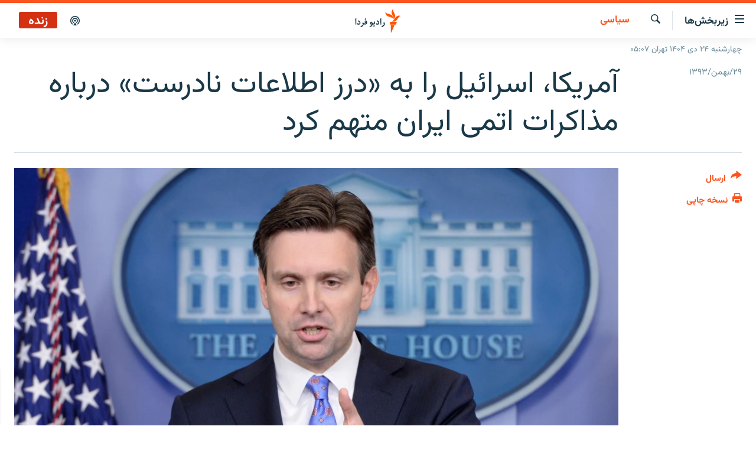

--- FILE ---
content_type: text/html; charset=utf-8
request_url: https://www.radiofarda.com/a/f5-us-says-isreal-gov-cherry-picks-iran-negotation-info/26856878.html
body_size: 14335
content:

<!DOCTYPE html>
<html lang="fa" dir="rtl" class="no-js">
<head>
<link href="/Content/responsive/RFE/fa-IR/RFE-fa-IR.css?&amp;av=0.0.0.0&amp;cb=370" rel="stylesheet"/>
<script src="https://tags.radiofarda.com/rferl-pangea/prod/utag.sync.js"></script>
<link rel="manifest" href="/manifest.json">
<script type="text/javascript">
//a general 'js' detection, must be on top level in <head>, due to CSS performance
document.documentElement.className = "js";
var cacheBuster = "370";
var appBaseUrl = "/";
var imgEnhancerBreakpoints = [0, 144, 256, 408, 650, 1023, 1597];
var isLoggingEnabled = false;
var isPreviewPage = false;
var isLivePreviewPage = false;
if (!isPreviewPage) {
window.RFE = window.RFE || {};
window.RFE.cacheEnabledByParam = window.location.href.indexOf('nocache=1') === -1;
const url = new URL(window.location.href);
const params = new URLSearchParams(url.search);
// Remove the 'nocache' parameter
params.delete('nocache');
// Update the URL without the 'nocache' parameter
url.search = params.toString();
window.history.replaceState(null, '', url.toString());
} else {
window.addEventListener('load', function() {
const links = window.document.links;
for (let i = 0; i < links.length; i++) {
links[i].href = '#';
links[i].target = '_self';
}
})
}
var pwaEnabled = false;
var swCacheDisabled;
</script>
<meta charset="utf-8" />
<title>آمریکا، اسرائیل را به &#171;درز اطلاعات نادرست&#187; درباره مذاکرات اتمی ایران متهم کرد</title>
<meta name="description" content="کاخ سفید و وزارت امور خارجه آمریکا روز چهارشنبه مقامات دولت اسرائیل را متهم کردند که &#171;اطلاعات غیردقیق و نادرست&#187; از مذاکرات اتمی با ایران درز داده و فقط &#171;بخش‌هایی که به کارشان می‌آید را انتخاب کرده و بدون توجه به محتوای کلی&#187; در مورد آن حرف می‌زنند." />
<meta name="keywords" content="ايران, سیاسی, بایگانی, فیس بوک" />
<meta name="viewport" content="width=device-width, initial-scale=1.0" />
<meta http-equiv="X-UA-Compatible" content="IE=edge" />
<meta name="robots" content="max-image-preview:large"><meta property="fb:pages" content="83359068840" />
<link href="https://www.radiofarda.com/a/f5-us-says-isreal-gov-cherry-picks-iran-negotation-info/26856878.html" rel="canonical" />
<meta name="apple-mobile-web-app-title" content="رادیو فردا" />
<meta name="apple-mobile-web-app-status-bar-style" content="black" />
<meta name="apple-itunes-app" content="app-id=483099983, app-argument=//26856878.rtl" />
<meta content="آمریکا، اسرائیل را به «درز اطلاعات نادرست» درباره ایران متهم کرد" property="og:title" />
<meta content="کاخ سفید و وزارت امور خارجه آمریکا روز چهارشنبه مقامات دولت اسرائیل را متهم کردند که «اطلاعات غیردقیق و نادرست» از مذاکرات اتمی با ایران درز داده و فقط «بخش‌هایی که به کارشان می‌آید را انتخاب کرده و بدون توجه به محتوای کلی» در مورد آن حرف می‌زنند." property="og:description" />
<meta content="article" property="og:type" />
<meta content="https://www.radiofarda.com/a/f5-us-says-isreal-gov-cherry-picks-iran-negotation-info/26856878.html" property="og:url" />
<meta content="رادیو فردا" property="og:site_name" />
<meta content="https://www.facebook.com/radio.farda" property="article:publisher" />
<meta content="https://gdb.rferl.org/e012551d-c4a4-4ab9-9c48-b4db30d01630_cx0_cy5_cw0_w1200_h630.jpg" property="og:image" />
<meta content="1200" property="og:image:width" />
<meta content="630" property="og:image:height" />
<meta content="697492737064603" property="fb:app_id" />
<meta content="summary_large_image" name="twitter:card" />
<meta content="@RadioFarda_" name="twitter:site" />
<meta content="https://gdb.rferl.org/e012551d-c4a4-4ab9-9c48-b4db30d01630_cx0_cy5_cw0_w1200_h630.jpg" name="twitter:image" />
<meta content="آمریکا، اسرائیل را به «درز اطلاعات نادرست» درباره ایران متهم کرد" name="twitter:title" />
<meta content="کاخ سفید و وزارت امور خارجه آمریکا روز چهارشنبه مقامات دولت اسرائیل را متهم کردند که «اطلاعات غیردقیق و نادرست» از مذاکرات اتمی با ایران درز داده و فقط «بخش‌هایی که به کارشان می‌آید را انتخاب کرده و بدون توجه به محتوای کلی» در مورد آن حرف می‌زنند." name="twitter:description" />
<link rel="amphtml" href="https://www.radiofarda.com/amp/f5-us-says-isreal-gov-cherry-picks-iran-negotation-info/26856878.html" />
<script type="application/ld+json">{"articleSection":"سیاسی","isAccessibleForFree":true,"headline":"آمریکا، اسرائیل را به «درز اطلاعات نادرست» درباره ایران متهم کرد","inLanguage":"fa-IR","keywords":"ايران, سیاسی, بایگانی, فیس بوک","author":{"@type":"Person","name":"رادیوفردا"},"datePublished":"2015-02-18 20:24:14Z","dateModified":"2015-02-18 20:41:15Z","publisher":{"logo":{"width":512,"height":220,"@type":"ImageObject","url":"https://www.radiofarda.com/Content/responsive/RFE/fa-IR/img/logo.png"},"@type":"NewsMediaOrganization","url":"https://www.radiofarda.com","sameAs":["https://www.facebook.com/radio.farda","https://telegram.me/radiofarda","https://twitter.com/radiofarda_","https://www.youtube.com/user/TheRadiofarda","https://soundcloud.com/radio-farda","https://instagram.com/radiofarda/","https://www.threads.net/@radiofarda"],"name":"رادیو فردا","alternateName":""},"@context":"https://schema.org","@type":"NewsArticle","mainEntityOfPage":"https://www.radiofarda.com/a/f5-us-says-isreal-gov-cherry-picks-iran-negotation-info/26856878.html","url":"https://www.radiofarda.com/a/f5-us-says-isreal-gov-cherry-picks-iran-negotation-info/26856878.html","description":"کاخ سفید و وزارت امور خارجه آمریکا روز چهارشنبه مقامات دولت اسرائیل را متهم کردند که «اطلاعات غیردقیق و نادرست» از مذاکرات اتمی با ایران درز داده و فقط «بخش‌هایی که به کارشان می‌آید را انتخاب کرده و بدون توجه به محتوای کلی» در مورد آن حرف می‌زنند.","image":{"width":1080,"height":608,"@type":"ImageObject","url":"https://gdb.rferl.org/e012551d-c4a4-4ab9-9c48-b4db30d01630_cx0_cy5_cw0_w1080_h608.jpg"},"name":"آمریکا، اسرائیل را به «درز اطلاعات نادرست» درباره مذاکرات اتمی ایران متهم کرد"}</script>
<script src="/Scripts/responsive/infographics.b?v=dVbZ-Cza7s4UoO3BqYSZdbxQZVF4BOLP5EfYDs4kqEo1&amp;av=0.0.0.0&amp;cb=370"></script>
<script src="/Scripts/responsive/loader.b?v=Q26XNwrL6vJYKjqFQRDnx01Lk2pi1mRsuLEaVKMsvpA1&amp;av=0.0.0.0&amp;cb=370"></script>
<link rel="icon" type="image/svg+xml" href="/Content/responsive/RFE/img/webApp/favicon.svg" />
<link rel="alternate icon" href="/Content/responsive/RFE/img/webApp/favicon.ico" />
<link rel="mask-icon" color="#ea6903" href="/Content/responsive/RFE/img/webApp/favicon_safari.svg" />
<link rel="apple-touch-icon" sizes="152x152" href="/Content/responsive/RFE/img/webApp/ico-152x152.png" />
<link rel="apple-touch-icon" sizes="144x144" href="/Content/responsive/RFE/img/webApp/ico-144x144.png" />
<link rel="apple-touch-icon" sizes="114x114" href="/Content/responsive/RFE/img/webApp/ico-114x114.png" />
<link rel="apple-touch-icon" sizes="72x72" href="/Content/responsive/RFE/img/webApp/ico-72x72.png" />
<link rel="apple-touch-icon-precomposed" href="/Content/responsive/RFE/img/webApp/ico-57x57.png" />
<link rel="icon" sizes="192x192" href="/Content/responsive/RFE/img/webApp/ico-192x192.png" />
<link rel="icon" sizes="128x128" href="/Content/responsive/RFE/img/webApp/ico-128x128.png" />
<meta name="msapplication-TileColor" content="#ffffff" />
<meta name="msapplication-TileImage" content="/Content/responsive/RFE/img/webApp/ico-144x144.png" />
<link rel="preload" href="/Content/responsive/fonts/Vazirmatn-Regular.woff2" type="font/woff2" as="font" crossorigin="anonymous" />
<link rel="alternate" type="application/rss+xml" title="RFE/RL - Top Stories [RSS]" href="/api/" />
<link rel="sitemap" type="application/rss+xml" href="/sitemap.xml" />
</head>
<body class=" nav-no-loaded cc_theme pg-article print-lay-article js-category-to-nav nojs-images date-time-enabled">
<script type="text/javascript" >
var analyticsData = {url:"https://www.radiofarda.com/a/f5-us-says-isreal-gov-cherry-picks-iran-negotation-info/26856878.html",property_id:"415",article_uid:"26856878",page_title:"آمریکا، اسرائیل را به «درز اطلاعات نادرست» درباره مذاکرات اتمی ایران متهم کرد",page_type:"article",content_type:"article",subcontent_type:"article",last_modified:"2015-02-18 20:41:15Z",pub_datetime:"2015-02-18 20:24:14Z",pub_year:"2015",pub_month:"02",pub_day:"18",pub_hour:"20",pub_weekday:"Wednesday",section:"سیاسی",english_section:"iran_politics",byline:"",categories:"iran,iran_politics,daily_archive,facebook",domain:"www.radiofarda.com",language:"Persian",language_service:"Radio Farda Arabic",platform:"web",copied:"no",copied_article:"",copied_title:"",runs_js:"Yes",cms_release:"8.44.0.0.370",enviro_type:"prod",slug:"f5-us-says-isreal-gov-cherry-picks-iran-negotation-info",entity:"RFE",short_language_service:"FAR",platform_short:"W",page_name:"آمریکا، اسرائیل را به «درز اطلاعات نادرست» درباره مذاکرات اتمی ایران متهم کرد"};
</script>
<noscript><iframe src="https://www.googletagmanager.com/ns.html?id=GTM-WXZBPZ" height="0" width="0" style="display:none;visibility:hidden"></iframe></noscript><script type="text/javascript" data-cookiecategory="analytics">
var gtmEventObject = Object.assign({}, analyticsData, {event: 'page_meta_ready'});window.dataLayer = window.dataLayer || [];window.dataLayer.push(gtmEventObject);
if (top.location === self.location) { //if not inside of an IFrame
var renderGtm = "true";
if (renderGtm === "true") {
(function(w,d,s,l,i){w[l]=w[l]||[];w[l].push({'gtm.start':new Date().getTime(),event:'gtm.js'});var f=d.getElementsByTagName(s)[0],j=d.createElement(s),dl=l!='dataLayer'?'&l='+l:'';j.async=true;j.src='//www.googletagmanager.com/gtm.js?id='+i+dl;f.parentNode.insertBefore(j,f);})(window,document,'script','dataLayer','GTM-WXZBPZ');
}
}
</script>
<!--Analytics tag js version start-->
<script type="text/javascript" data-cookiecategory="analytics">
var utag_data = Object.assign({}, analyticsData, {});
if(typeof(TealiumTagFrom)==='function' && typeof(TealiumTagSearchKeyword)==='function') {
var utag_from=TealiumTagFrom();var utag_searchKeyword=TealiumTagSearchKeyword();
if(utag_searchKeyword!=null && utag_searchKeyword!=='' && utag_data["search_keyword"]==null) utag_data["search_keyword"]=utag_searchKeyword;if(utag_from!=null && utag_from!=='') utag_data["from"]=TealiumTagFrom();}
if(window.top!== window.self&&utag_data.page_type==="snippet"){utag_data.page_type = 'iframe';}
try{if(window.top!==window.self&&window.self.location.hostname===window.top.location.hostname){utag_data.platform = 'self-embed';utag_data.platform_short = 'se';}}catch(e){if(window.top!==window.self&&window.self.location.search.includes("platformType=self-embed")){utag_data.platform = 'cross-promo';utag_data.platform_short = 'cp';}}
(function(a,b,c,d){ a="https://tags.radiofarda.com/rferl-pangea/prod/utag.js"; b=document;c="script";d=b.createElement(c);d.src=a;d.type="text/java"+c;d.async=true; a=b.getElementsByTagName(c)[0];a.parentNode.insertBefore(d,a); })();
</script>
<!--Analytics tag js version end-->
<!-- Analytics tag management NoScript -->
<noscript>
<img style="position: absolute; border: none;" src="https://ssc.radiofarda.com/b/ss/bbgprod,bbgentityrferl/1/G.4--NS/343838162?pageName=rfe%3afar%3aw%3aarticle%3a%d8%a2%d9%85%d8%b1%db%8c%da%a9%d8%a7%d8%8c%20%d8%a7%d8%b3%d8%b1%d8%a7%d8%a6%db%8c%d9%84%20%d8%b1%d8%a7%20%d8%a8%d9%87%20%c2%ab%d8%af%d8%b1%d8%b2%20%d8%a7%d8%b7%d9%84%d8%a7%d8%b9%d8%a7%d8%aa%20%d9%86%d8%a7%d8%af%d8%b1%d8%b3%d8%aa%c2%bb%20%d8%af%d8%b1%d8%a8%d8%a7%d8%b1%d9%87%20%d9%85%d8%b0%d8%a7%da%a9%d8%b1%d8%a7%d8%aa%20%d8%a7%d8%aa%d9%85%db%8c%20%d8%a7%db%8c%d8%b1%d8%a7%d9%86%20%d9%85%d8%aa%d9%87%d9%85%20%da%a9%d8%b1%d8%af&amp;c6=%d8%a2%d9%85%d8%b1%db%8c%da%a9%d8%a7%d8%8c%20%d8%a7%d8%b3%d8%b1%d8%a7%d8%a6%db%8c%d9%84%20%d8%b1%d8%a7%20%d8%a8%d9%87%20%c2%ab%d8%af%d8%b1%d8%b2%20%d8%a7%d8%b7%d9%84%d8%a7%d8%b9%d8%a7%d8%aa%20%d9%86%d8%a7%d8%af%d8%b1%d8%b3%d8%aa%c2%bb%20%d8%af%d8%b1%d8%a8%d8%a7%d8%b1%d9%87%20%d9%85%d8%b0%d8%a7%da%a9%d8%b1%d8%a7%d8%aa%20%d8%a7%d8%aa%d9%85%db%8c%20%d8%a7%db%8c%d8%b1%d8%a7%d9%86%20%d9%85%d8%aa%d9%87%d9%85%20%da%a9%d8%b1%d8%af&amp;v36=8.44.0.0.370&amp;v6=D=c6&amp;g=https%3a%2f%2fwww.radiofarda.com%2fa%2ff5-us-says-isreal-gov-cherry-picks-iran-negotation-info%2f26856878.html&amp;c1=D=g&amp;v1=D=g&amp;events=event1,event52&amp;c16=radio%20farda%20arabic&amp;v16=D=c16&amp;c5=iran_politics&amp;v5=D=c5&amp;ch=%d8%b3%db%8c%d8%a7%d8%b3%db%8c&amp;c15=persian&amp;v15=D=c15&amp;c4=article&amp;v4=D=c4&amp;c14=26856878&amp;v14=D=c14&amp;v20=no&amp;c17=web&amp;v17=D=c17&amp;mcorgid=518abc7455e462b97f000101%40adobeorg&amp;server=www.radiofarda.com&amp;pageType=D=c4&amp;ns=bbg&amp;v29=D=server&amp;v25=rfe&amp;v30=415&amp;v105=D=User-Agent " alt="analytics" width="1" height="1" /></noscript>
<!-- End of Analytics tag management NoScript -->
<!--*** Accessibility links - For ScreenReaders only ***-->
<section>
<div class="sr-only">
<h2>لینک‌های قابلیت دسترسی</h2>
<ul>
<li><a href="#content" data-disable-smooth-scroll="1">بازگشت</a></li>
<li><a href="#navigation" data-disable-smooth-scroll="1">بازگشت به منوی اصلی</a></li>
<li><a href="#txtHeaderSearch" data-disable-smooth-scroll="1">رفتن به صفحه جستجو</a></li>
</ul>
</div>
</section>
<div dir="rtl">
<div id="page">
<aside>
<div class="c-lightbox overlay-modal">
<div class="c-lightbox__intro">
<h2 class="c-lightbox__intro-title"></h2>
<button class="btn btn--rounded c-lightbox__btn c-lightbox__intro-next" title="بعدی">
<span class="ico ico--rounded ico-chevron-forward"></span>
<span class="sr-only">بعدی</span>
</button>
</div>
<div class="c-lightbox__nav">
<button class="btn btn--rounded c-lightbox__btn c-lightbox__btn--close" title="ببندید">
<span class="ico ico--rounded ico-close"></span>
<span class="sr-only">ببندید</span>
</button>
<button class="btn btn--rounded c-lightbox__btn c-lightbox__btn--prev" title="قبلی">
<span class="ico ico--rounded ico-chevron-backward"></span>
<span class="sr-only">قبلی</span>
</button>
<button class="btn btn--rounded c-lightbox__btn c-lightbox__btn--next" title="بعدی">
<span class="ico ico--rounded ico-chevron-forward"></span>
<span class="sr-only">بعدی</span>
</button>
</div>
<div class="c-lightbox__content-wrap">
<figure class="c-lightbox__content">
<span class="c-spinner c-spinner--lightbox">
<img src="/Content/responsive/img/player-spinner.png"
alt="please wait"
title="please wait" />
</span>
<div class="c-lightbox__img">
<div class="thumb">
<img src="" alt="" />
</div>
</div>
<figcaption>
<div class="c-lightbox__info c-lightbox__info--foot">
<span class="c-lightbox__counter"></span>
<span class="caption c-lightbox__caption"></span>
</div>
</figcaption>
</figure>
</div>
<div class="hidden">
<div class="content-advisory__box content-advisory__box--lightbox">
<span class="content-advisory__box-text">این تصویر حاوی محتوای حساسی است که ممکن است برای برخی افراد آزاردهنده باشد.</span>
<button class="btn btn--transparent content-advisory__box-btn m-t-md" value="text" type="button">
<span class="btn__text">
برای نمایش کلیک کنید
</span>
</button>
</div>
</div>
</div>
<div class="print-dialogue">
<div class="container">
<h3 class="print-dialogue__title section-head">تنظیمات نسخه چاپی</h3>
<div class="print-dialogue__opts">
<ul class="print-dialogue__opt-group">
<li class="form__group form__group--checkbox">
<input class="form__check " id="checkboxImages" name="checkboxImages" type="checkbox" checked="checked" />
<label for="checkboxImages" class="form__label m-t-md">تصاویر</label>
</li>
<li class="form__group form__group--checkbox">
<input class="form__check " id="checkboxMultimedia" name="checkboxMultimedia" type="checkbox" checked="checked" />
<label for="checkboxMultimedia" class="form__label m-t-md">محتوای چند رسانه‌ای</label>
</li>
</ul>
<ul class="print-dialogue__opt-group">
<li class="form__group form__group--checkbox">
<input class="form__check " id="checkboxEmbedded" name="checkboxEmbedded" type="checkbox" checked="checked" />
<label for="checkboxEmbedded" class="form__label m-t-md">محتوای جاگذاری شده</label>
</li>
<li class="form__group form__group--checkbox">
<input class="form__check " id="checkboxComments" name="checkboxComments" type="checkbox" />
<label for="checkboxComments" class="form__label m-t-md">نظرات کاربران</label>
</li>
</ul>
</div>
<div class="print-dialogue__buttons">
<button class="btn btn--secondary close-button" type="button" title="لغو ">
<span class="btn__text ">لغو </span>
</button>
<button class="btn btn-cust-print m-l-sm" type="button" title="نسخه چاپی">
<span class="btn__text ">نسخه چاپی</span>
</button>
</div>
</div>
</div>
<div class="ctc-message pos-fix">
<div class="ctc-message__inner">لینک در حافظه موقت دستگاه ذخیره شده است</div>
</div>
</aside>
<div class="hdr-20 hdr-20--big">
<div class="hdr-20__inner">
<div class="hdr-20__max pos-rel">
<div class="hdr-20__side hdr-20__side--primary d-flex">
<label data-for="main-menu-ctrl" data-switcher-trigger="true" data-switch-target="main-menu-ctrl" class="burger hdr-trigger pos-rel trans-trigger" data-trans-evt="click" data-trans-id="menu">
<span class="ico ico-close hdr-trigger__ico hdr-trigger__ico--close burger__ico burger__ico--close"></span>
<span class="ico ico-menu hdr-trigger__ico hdr-trigger__ico--open burger__ico burger__ico--open"></span>
<span class="burger__label">زیربخش‌ها</span>
</label>
<div class="menu-pnl pos-fix trans-target" data-switch-target="main-menu-ctrl" data-trans-id="menu">
<div class="menu-pnl__inner">
<nav class="main-nav menu-pnl__item menu-pnl__item--first">
<ul class="main-nav__list accordeon" data-analytics-tales="false" data-promo-name="link" data-location-name="nav,secnav">
<li class="main-nav__item">
<a class="main-nav__item-name main-nav__item-name--link" href="/p/2831.html" title="صفحه اصلی" data-item-name="homepage" >صفحه اصلی</a>
</li>
<li class="main-nav__item">
<a class="main-nav__item-name main-nav__item-name--link" href="/iran" title="ایران" data-item-name="iran-news" >ایران</a>
</li>
<li class="main-nav__item">
<a class="main-nav__item-name main-nav__item-name--link" href="/world" title="جهان" data-item-name="world" >جهان</a>
</li>
<li class="main-nav__item accordeon__item" data-switch-target="menu-item-2999">
<label class="main-nav__item-name main-nav__item-name--label accordeon__control-label" data-switcher-trigger="true" data-for="menu-item-2999">
رادیو
<span class="ico ico-chevron-down main-nav__chev"></span>
</label>
<div class="main-nav__sub-list">
<a class="main-nav__item-name main-nav__item-name--link main-nav__item-name--sub" href="/schedule/radio.html#live-now" title="انتخاب کنید و بشنوید" >انتخاب کنید و بشنوید</a>
<a class="main-nav__item-name main-nav__item-name--link main-nav__item-name--sub" href="/radio-programs" title="برنامه‌های رادیویی" data-item-name="radio_programs" >برنامه‌های رادیویی</a>
<a class="main-nav__item-name main-nav__item-name--link main-nav__item-name--sub" href="/radio/digitalaudio" title="فرکانس‌ها" >فرکانس‌ها</a>
</div>
</li>
<li class="main-nav__item">
<a class="main-nav__item-name main-nav__item-name--link" href="/farda-podcasts" title="پادکست" data-item-name="podcasts" >پادکست</a>
</li>
<li class="main-nav__item accordeon__item" data-switch-target="menu-item-670">
<label class="main-nav__item-name main-nav__item-name--label accordeon__control-label" data-switcher-trigger="true" data-for="menu-item-670">
چندرسانه‌ای
<span class="ico ico-chevron-down main-nav__chev"></span>
</label>
<div class="main-nav__sub-list">
<a class="main-nav__item-name main-nav__item-name--link main-nav__item-name--sub" href="/photogalleries" title="گزارش‌های تصویری" data-item-name="photogallery" >گزارش‌های تصویری</a>
<a class="main-nav__item-name main-nav__item-name--link main-nav__item-name--sub" href="/video-reports" title="گزارش‌های ویدئویی" data-item-name="multimedia_video" >گزارش‌های ویدئویی</a>
</div>
</li>
<li class="main-nav__item">
<a class="main-nav__item-name main-nav__item-name--link" href="/tell-me" title="زنان فردا" data-item-name="Tell me" >زنان فردا</a>
</li>
</ul>
</nav>
<div class="menu-pnl__item">
<a href="https://en.radiofarda.com" class="menu-pnl__item-link" alt="English">English</a>
</div>
<div class="menu-pnl__item menu-pnl__item--social">
<h5 class="menu-pnl__sub-head">به ما بپیوندید</h5>
<a href="https://www.facebook.com/radio.farda" title="در فیس‌بوک به ما بپیوندید" data-analytics-text="follow_on_facebook" class="btn btn--rounded btn--social-inverted menu-pnl__btn js-social-btn btn-facebook" target="_blank" rel="noopener">
<span class="ico ico-facebook-alt ico--rounded"></span>
</a>
<a href="https://telegram.me/radiofarda" title="در تلگرام به ما بپیوندید" data-analytics-text="follow_on_telegram" class="btn btn--rounded btn--social-inverted menu-pnl__btn js-social-btn btn-telegram" target="_blank" rel="noopener">
<span class="ico ico-telegram ico--rounded"></span>
</a>
<a href="https://twitter.com/radiofarda_" title="در ایکس به ما بپیوندید" data-analytics-text="follow_on_twitter" class="btn btn--rounded btn--social-inverted menu-pnl__btn js-social-btn btn-twitter" target="_blank" rel="noopener">
<span class="ico ico-twitter ico--rounded"></span>
</a>
<a href="https://www.youtube.com/user/TheRadiofarda" title="در یوتیوب ما را دنبال کنید" data-analytics-text="follow_on_youtube" class="btn btn--rounded btn--social-inverted menu-pnl__btn js-social-btn btn-youtube" target="_blank" rel="noopener">
<span class="ico ico-youtube ico--rounded"></span>
</a>
<a href="https://soundcloud.com/radio-farda" title="در ساوندکلاود دنبال کنید" data-analytics-text="follow_on_soundcloud" class="btn btn--rounded btn--social-inverted menu-pnl__btn js-social-btn btn-soundcloud" target="_blank" rel="noopener">
<span class="ico ico-soundcloud ico--rounded"></span>
</a>
<a href="https://instagram.com/radiofarda/" title="در اینستاگرام دنبال کنید" data-analytics-text="follow_on_instagram" class="btn btn--rounded btn--social-inverted menu-pnl__btn js-social-btn btn-instagram" target="_blank" rel="noopener">
<span class="ico ico-instagram ico--rounded"></span>
</a>
<a href="https://www.threads.net/@radiofarda" title="در تردز به ما بپیوندید" data-analytics-text="follow_on_threads" class="btn btn--rounded btn--social-inverted menu-pnl__btn js-social-btn btn-threads" target="_blank" rel="noopener">
<span class="ico ico-threads ico--rounded"></span>
</a>
</div>
<div class="menu-pnl__item">
<a href="/navigation/allsites" class="menu-pnl__item-link">
<span class="ico ico-languages "></span>
زبان‌های دیگر
</a>
</div>
</div>
</div>
<label data-for="top-search-ctrl" data-switcher-trigger="true" data-switch-target="top-search-ctrl" class="top-srch-trigger hdr-trigger">
<span class="ico ico-close hdr-trigger__ico hdr-trigger__ico--close top-srch-trigger__ico top-srch-trigger__ico--close"></span>
<span class="ico ico-search hdr-trigger__ico hdr-trigger__ico--open top-srch-trigger__ico top-srch-trigger__ico--open"></span>
</label>
<div class="srch-top srch-top--in-header" data-switch-target="top-search-ctrl">
<div class="container">
<form action="/s" class="srch-top__form srch-top__form--in-header" id="form-topSearchHeader" method="get" role="search"><label for="txtHeaderSearch" class="sr-only">جستجو</label>
<input type="text" id="txtHeaderSearch" name="k" placeholder=" جستجو ..." accesskey="s" value="" class="srch-top__input analyticstag-event" onkeydown="if (event.keyCode === 13) { FireAnalyticsTagEventOnSearch('search', $dom.get('#txtHeaderSearch')[0].value) }" />
<button title="جستجو" type="submit" class="btn btn--top-srch analyticstag-event" onclick="FireAnalyticsTagEventOnSearch('search', $dom.get('#txtHeaderSearch')[0].value) ">
<span class="ico ico-search"></span>
</button></form>
</div>
</div>
<a href="/" class="main-logo-link">
<img src="/Content/responsive/RFE/fa-IR/img/logo-compact.svg" class="main-logo main-logo--comp" alt="site logo">
<img src="/Content/responsive/RFE/fa-IR/img/logo.svg" class="main-logo main-logo--big" alt="site logo">
</a>
</div>
<div class="hdr-20__side hdr-20__side--secondary d-flex">
<a href="/p/3021.html" title="پادکست" class="hdr-20__secondary-item" data-item-name="podcast">
<span class="ico ico-podcast hdr-20__secondary-icon"></span>
</a>
<a href="/s" title="جستجو" class="hdr-20__secondary-item hdr-20__secondary-item--search" data-item-name="search">
<span class="ico ico-search hdr-20__secondary-icon hdr-20__secondary-icon--search"></span>
</a>
<div class="hdr-20__secondary-item live-b-drop">
<div class="live-b-drop__off">
<a href="/live" class="live-b-drop__link" title="زنده" data-item-name="live">
<span class="badge badge--live-btn badge--live">
زنده
</span>
</a>
</div>
<div class="live-b-drop__on hidden">
<label data-for="live-ctrl" data-switcher-trigger="true" data-switch-target="live-ctrl" class="live-b-drop__label pos-rel">
<span class="badge badge--live badge--live-btn">
زنده
</span>
<span class="ico ico-close live-b-drop__label-ico live-b-drop__label-ico--close"></span>
</label>
<div class="live-b-drop__panel" id="targetLivePanelDiv" data-switch-target="live-ctrl"></div>
</div>
</div>
<div class="srch-bottom">
<form action="/s" class="srch-bottom__form d-flex" id="form-bottomSearch" method="get" role="search"><label for="txtSearch" class="sr-only">جستجو</label>
<input type="search" id="txtSearch" name="k" placeholder=" جستجو ..." accesskey="s" value="" class="srch-bottom__input analyticstag-event" onkeydown="if (event.keyCode === 13) { FireAnalyticsTagEventOnSearch('search', $dom.get('#txtSearch')[0].value) }" />
<button title="جستجو" type="submit" class="btn btn--bottom-srch analyticstag-event" onclick="FireAnalyticsTagEventOnSearch('search', $dom.get('#txtSearch')[0].value) ">
<span class="ico ico-search"></span>
</button></form>
</div>
</div>
<img src="/Content/responsive/RFE/fa-IR/img/logo-print.gif" class="logo-print" alt="site logo">
<img src="/Content/responsive/RFE/fa-IR/img/logo-print_color.png" class="logo-print logo-print--color" alt="site logo">
</div>
</div>
</div>
<script>
if (document.body.className.indexOf('pg-home') > -1) {
var nav2In = document.querySelector('.hdr-20__inner');
var nav2Sec = document.querySelector('.hdr-20__side--secondary');
var secStyle = window.getComputedStyle(nav2Sec);
if (nav2In && window.pageYOffset < 150 && secStyle['position'] !== 'fixed') {
nav2In.classList.add('hdr-20__inner--big')
}
}
</script>
<div class="c-hlights c-hlights--breaking c-hlights--no-item" data-hlight-display="mobile,desktop">
<div class="c-hlights__wrap container p-0">
<div class="c-hlights__nav">
<a role="button" href="#" title="قبلی">
<span class="ico ico-chevron-backward m-0"></span>
<span class="sr-only">قبلی</span>
</a>
<a role="button" href="#" title="بعدی">
<span class="ico ico-chevron-forward m-0"></span>
<span class="sr-only">بعدی</span>
</a>
</div>
<span class="c-hlights__label">
<span class="">خبر فوری</span>
<span class="switcher-trigger">
<label data-for="more-less-1" data-switcher-trigger="true" class="switcher-trigger__label switcher-trigger__label--more p-b-0" title="بیشتر بخوانید">
<span class="ico ico-chevron-down"></span>
</label>
<label data-for="more-less-1" data-switcher-trigger="true" class="switcher-trigger__label switcher-trigger__label--less p-b-0" title="بازگشت">
<span class="ico ico-chevron-up"></span>
</label>
</span>
</span>
<ul class="c-hlights__items switcher-target" data-switch-target="more-less-1">
</ul>
</div>
</div> <div class="date-time-area ">
<div class="container">
<span class="date-time">
چهارشنبه ۲۴ دی ۱۴۰۴ تهران ۰۵:۰۷
</span>
</div>
</div>
<div id="content">
<main class="container">
<div class="hdr-container">
<div class="row">
<div class="col-category col-xs-12 col-md-2 pull-left"> <div class="category js-category">
<a class="" href="/Iran-politics">سیاسی</a> </div>
</div><div class="col-title col-xs-12 col-md-10 pull-right"> <h1 class="title pg-title">
آمریکا، اسرائیل را به &#171;درز اطلاعات نادرست&#187; درباره مذاکرات اتمی ایران متهم کرد
</h1>
</div><div class="col-publishing-details col-xs-12 col-sm-12 col-md-2 pull-left"> <div class="publishing-details ">
<div class="published">
<span class="date" >
<time pubdate="pubdate" datetime="2015-02-18T23:54:14+03:30">
۲۹/بهمن/۱۳۹۳
</time>
</span>
</div>
</div>
</div><div class="col-lg-12 separator"> <div class="separator">
<hr class="title-line" />
</div>
</div><div class="col-multimedia col-xs-12 col-md-10 pull-right"> <div class="cover-media">
<figure class="media-image js-media-expand">
<div class="img-wrap">
<div class="thumb thumb16_9">
<img src="https://gdb.rferl.org/e012551d-c4a4-4ab9-9c48-b4db30d01630_cx0_cy5_cw0_w250_r1_s.jpg" alt="جاش ارنست، سخنگوی کاخ سفید" />
</div>
</div>
<figcaption>
<span class="caption">جاش ارنست، سخنگوی کاخ سفید</span>
</figcaption>
</figure>
</div>
</div><div class="col-xs-12 col-md-2 pull-left article-share pos-rel"> <div class="share--box">
<div class="sticky-share-container" style="display:none">
<div class="container">
<a href="https://www.radiofarda.com" id="logo-sticky-share">&nbsp;</a>
<div class="pg-title pg-title--sticky-share">
آمریکا، اسرائیل را به &#171;درز اطلاعات نادرست&#187; درباره مذاکرات اتمی ایران متهم کرد
</div>
<div class="sticked-nav-actions">
<!--This part is for sticky navigation display-->
<p class="buttons link-content-sharing p-0 ">
<button class="btn btn--link btn-content-sharing p-t-0 " id="btnContentSharing" value="text" role="Button" type="" title="گزینه‌های بیشتر برای ارسال">
<span class="ico ico-share ico--l"></span>
<span class="btn__text ">
ارسال
</span>
</button>
</p>
<aside class="content-sharing js-content-sharing js-content-sharing--apply-sticky content-sharing--sticky"
role="complementary"
data-share-url="https://www.radiofarda.com/a/f5-us-says-isreal-gov-cherry-picks-iran-negotation-info/26856878.html" data-share-title="آمریکا، اسرائیل را به &#171;درز اطلاعات نادرست&#187; درباره مذاکرات اتمی ایران متهم کرد" data-share-text="کاخ سفید و وزارت امور خارجه آمریکا روز چهارشنبه مقامات دولت اسرائیل را متهم کردند که &#171;اطلاعات غیردقیق و نادرست&#187; از مذاکرات اتمی با ایران درز داده و فقط &#171;بخش‌هایی که به کارشان می‌آید را انتخاب کرده و بدون توجه به محتوای کلی&#187; در مورد آن حرف می‌زنند.">
<div class="content-sharing__popover">
<h6 class="content-sharing__title">ارسال</h6>
<button href="#close" id="btnCloseSharing" class="btn btn--text-like content-sharing__close-btn">
<span class="ico ico-close ico--l"></span>
</button>
<ul class="content-sharing__list">
<li class="content-sharing__item">
<div class="ctc ">
<input type="text" class="ctc__input" readonly="readonly">
<a href="" js-href="https://www.radiofarda.com/a/f5-us-says-isreal-gov-cherry-picks-iran-negotation-info/26856878.html" class="content-sharing__link ctc__button">
<span class="ico ico-copy-link ico--rounded ico--s"></span>
<span class="content-sharing__link-text">دریافت لینک</span>
</a>
</div>
</li>
<li class="content-sharing__item">
<a href="https://facebook.com/sharer.php?u=https%3a%2f%2fwww.radiofarda.com%2fa%2ff5-us-says-isreal-gov-cherry-picks-iran-negotation-info%2f26856878.html"
data-analytics-text="share_on_facebook"
title="Facebook" target="_blank"
class="content-sharing__link js-social-btn">
<span class="ico ico-facebook ico--rounded ico--s"></span>
<span class="content-sharing__link-text">Facebook</span>
</a>
</li>
<li class="content-sharing__item">
<a href="https://telegram.me/share/url?url=https%3a%2f%2fwww.radiofarda.com%2fa%2ff5-us-says-isreal-gov-cherry-picks-iran-negotation-info%2f26856878.html"
data-analytics-text="share_on_telegram"
title="Telegram" target="_blank"
class="content-sharing__link js-social-btn">
<span class="ico ico-telegram ico--rounded ico--s"></span>
<span class="content-sharing__link-text">Telegram</span>
</a>
</li>
<li class="content-sharing__item">
<a href="https://twitter.com/share?url=https%3a%2f%2fwww.radiofarda.com%2fa%2ff5-us-says-isreal-gov-cherry-picks-iran-negotation-info%2f26856878.html&amp;text=%d8%a2%d9%85%d8%b1%db%8c%da%a9%d8%a7%d8%8c+%d8%a7%d8%b3%d8%b1%d8%a7%d8%a6%db%8c%d9%84+%d8%b1%d8%a7+%d8%a8%d9%87+%c2%ab%d8%af%d8%b1%d8%b2+%d8%a7%d8%b7%d9%84%d8%a7%d8%b9%d8%a7%d8%aa+%d9%86%d8%a7%d8%af%d8%b1%d8%b3%d8%aa%c2%bb+%d8%af%d8%b1%d8%a8%d8%a7%d8%b1%d9%87+%d8%a7%db%8c%d8%b1%d8%a7%d9%86+%d9%85%d8%aa%d9%87%d9%85+%da%a9%d8%b1%d8%af"
data-analytics-text="share_on_twitter"
title="X (Twitter)" target="_blank"
class="content-sharing__link js-social-btn">
<span class="ico ico-twitter ico--rounded ico--s"></span>
<span class="content-sharing__link-text">X (Twitter)</span>
</a>
</li>
<li class="content-sharing__item">
<a href="https://www.balatarin.com/links/submit?phase=2&amp;url=https%3a%2f%2fwww.radiofarda.com%2fa%2ff5-us-says-isreal-gov-cherry-picks-iran-negotation-info%2f26856878.html"
data-analytics-text="share_on_balatarin"
title="Balatarin" target="_blank"
class="content-sharing__link js-social-btn">
<span class="ico ico-balatarin ico--rounded ico--s"></span>
<span class="content-sharing__link-text">Balatarin</span>
</a>
</li>
<li class="content-sharing__item visible-xs-inline-block visible-sm-inline-block">
<a href="whatsapp://send?text=https%3a%2f%2fwww.radiofarda.com%2fa%2ff5-us-says-isreal-gov-cherry-picks-iran-negotation-info%2f26856878.html"
data-analytics-text="share_on_whatsapp"
title="WhatsApp" target="_blank"
class="content-sharing__link js-social-btn">
<span class="ico ico-whatsapp ico--rounded ico--s"></span>
<span class="content-sharing__link-text">WhatsApp</span>
</a>
</li>
<li class="content-sharing__item">
<a href="mailto:?body=https%3a%2f%2fwww.radiofarda.com%2fa%2ff5-us-says-isreal-gov-cherry-picks-iran-negotation-info%2f26856878.html&amp;subject=آمریکا، اسرائیل را به &#171;درز اطلاعات نادرست&#187; درباره ایران متهم کرد"
title="Email"
class="content-sharing__link ">
<span class="ico ico-email ico--rounded ico--s"></span>
<span class="content-sharing__link-text">Email</span>
</a>
</li>
</ul>
</div>
</aside>
</div>
</div>
</div>
<div class="links">
<p class="buttons link-content-sharing p-0 ">
<button class="btn btn--link btn-content-sharing p-t-0 " id="btnContentSharing" value="text" role="Button" type="" title="گزینه‌های بیشتر برای ارسال">
<span class="ico ico-share ico--l"></span>
<span class="btn__text ">
ارسال
</span>
</button>
</p>
<aside class="content-sharing js-content-sharing " role="complementary"
data-share-url="https://www.radiofarda.com/a/f5-us-says-isreal-gov-cherry-picks-iran-negotation-info/26856878.html" data-share-title="آمریکا، اسرائیل را به &#171;درز اطلاعات نادرست&#187; درباره مذاکرات اتمی ایران متهم کرد" data-share-text="کاخ سفید و وزارت امور خارجه آمریکا روز چهارشنبه مقامات دولت اسرائیل را متهم کردند که &#171;اطلاعات غیردقیق و نادرست&#187; از مذاکرات اتمی با ایران درز داده و فقط &#171;بخش‌هایی که به کارشان می‌آید را انتخاب کرده و بدون توجه به محتوای کلی&#187; در مورد آن حرف می‌زنند.">
<div class="content-sharing__popover">
<h6 class="content-sharing__title">ارسال</h6>
<button href="#close" id="btnCloseSharing" class="btn btn--text-like content-sharing__close-btn">
<span class="ico ico-close ico--l"></span>
</button>
<ul class="content-sharing__list">
<li class="content-sharing__item">
<div class="ctc ">
<input type="text" class="ctc__input" readonly="readonly">
<a href="" js-href="https://www.radiofarda.com/a/f5-us-says-isreal-gov-cherry-picks-iran-negotation-info/26856878.html" class="content-sharing__link ctc__button">
<span class="ico ico-copy-link ico--rounded ico--l"></span>
<span class="content-sharing__link-text">دریافت لینک</span>
</a>
</div>
</li>
<li class="content-sharing__item">
<a href="https://facebook.com/sharer.php?u=https%3a%2f%2fwww.radiofarda.com%2fa%2ff5-us-says-isreal-gov-cherry-picks-iran-negotation-info%2f26856878.html"
data-analytics-text="share_on_facebook"
title="Facebook" target="_blank"
class="content-sharing__link js-social-btn">
<span class="ico ico-facebook ico--rounded ico--l"></span>
<span class="content-sharing__link-text">Facebook</span>
</a>
</li>
<li class="content-sharing__item">
<a href="https://telegram.me/share/url?url=https%3a%2f%2fwww.radiofarda.com%2fa%2ff5-us-says-isreal-gov-cherry-picks-iran-negotation-info%2f26856878.html"
data-analytics-text="share_on_telegram"
title="Telegram" target="_blank"
class="content-sharing__link js-social-btn">
<span class="ico ico-telegram ico--rounded ico--l"></span>
<span class="content-sharing__link-text">Telegram</span>
</a>
</li>
<li class="content-sharing__item">
<a href="https://twitter.com/share?url=https%3a%2f%2fwww.radiofarda.com%2fa%2ff5-us-says-isreal-gov-cherry-picks-iran-negotation-info%2f26856878.html&amp;text=%d8%a2%d9%85%d8%b1%db%8c%da%a9%d8%a7%d8%8c+%d8%a7%d8%b3%d8%b1%d8%a7%d8%a6%db%8c%d9%84+%d8%b1%d8%a7+%d8%a8%d9%87+%c2%ab%d8%af%d8%b1%d8%b2+%d8%a7%d8%b7%d9%84%d8%a7%d8%b9%d8%a7%d8%aa+%d9%86%d8%a7%d8%af%d8%b1%d8%b3%d8%aa%c2%bb+%d8%af%d8%b1%d8%a8%d8%a7%d8%b1%d9%87+%d8%a7%db%8c%d8%b1%d8%a7%d9%86+%d9%85%d8%aa%d9%87%d9%85+%da%a9%d8%b1%d8%af"
data-analytics-text="share_on_twitter"
title="X (Twitter)" target="_blank"
class="content-sharing__link js-social-btn">
<span class="ico ico-twitter ico--rounded ico--l"></span>
<span class="content-sharing__link-text">X (Twitter)</span>
</a>
</li>
<li class="content-sharing__item">
<a href="https://www.balatarin.com/links/submit?phase=2&amp;url=https%3a%2f%2fwww.radiofarda.com%2fa%2ff5-us-says-isreal-gov-cherry-picks-iran-negotation-info%2f26856878.html"
data-analytics-text="share_on_balatarin"
title="Balatarin" target="_blank"
class="content-sharing__link js-social-btn">
<span class="ico ico-balatarin ico--rounded ico--l"></span>
<span class="content-sharing__link-text">Balatarin</span>
</a>
</li>
<li class="content-sharing__item visible-xs-inline-block visible-sm-inline-block">
<a href="whatsapp://send?text=https%3a%2f%2fwww.radiofarda.com%2fa%2ff5-us-says-isreal-gov-cherry-picks-iran-negotation-info%2f26856878.html"
data-analytics-text="share_on_whatsapp"
title="WhatsApp" target="_blank"
class="content-sharing__link js-social-btn">
<span class="ico ico-whatsapp ico--rounded ico--l"></span>
<span class="content-sharing__link-text">WhatsApp</span>
</a>
</li>
<li class="content-sharing__item">
<a href="mailto:?body=https%3a%2f%2fwww.radiofarda.com%2fa%2ff5-us-says-isreal-gov-cherry-picks-iran-negotation-info%2f26856878.html&amp;subject=آمریکا، اسرائیل را به &#171;درز اطلاعات نادرست&#187; درباره ایران متهم کرد"
title="Email"
class="content-sharing__link ">
<span class="ico ico-email ico--rounded ico--l"></span>
<span class="content-sharing__link-text">Email</span>
</a>
</li>
</ul>
</div>
</aside>
<p class="link-print visible-md visible-lg buttons p-0">
<button class="btn btn--link btn-print p-t-0" onclick="if (typeof FireAnalyticsTagEvent === 'function') {FireAnalyticsTagEvent({ on_page_event: 'print_story' });}return false" title="(CTRL+P)">
<span class="ico ico-print"></span>
<span class="btn__text">نسخه چاپی</span>
</button>
</p>
</div>
</div>
</div>
</div>
</div>
<div class="body-container">
<div class="row">
<div class="col-xs-12 col-sm-12 col-md-10 col-lg-10 pull-right">
<div class="row">
<div class="col-xs-12 col-sm-12 col-md-8 col-lg-8 pull-left bottom-offset content-offset">
<div id="article-content" class="content-floated-wrap fb-quotable">
<div class="wsw">
<p>کاخ سفید و وزارت امور خارجه آمریکا روز چهارشنبه ۲۹ بهمن مقامات دولت اسرائیل را متهم کردند که «اطلاعات غیردقیق و نادرست» از مذاکرات اتمی با ایران <a class="wsw__a" href="/a/26852003.html" target="_blank">درز داده</a> و فقط «بخش‌هایی که به کارشان می‌آید را انتخاب کرده و بدون توجه به محتوای کلی» در مورد آن حرف می‌زنند.</p>
<p>به گزارش خبرگزاری رویترز، جاش ارنست سخنگوی کاخ سفید در یک نشست خبری به خبرنگاران گفت: «مشخص است برخی از چیزهایی که مقامات اسرائیل در مورد مذاکرات با ایران می‌گویند، غیردقیق است».</p>
<p>وی افزود: «این امر مشخص است و هیچ تردیدی هم در مورد آن نیست».</p>
<p>آقای ارنست گفت دولت آمریکا حواسش به محرمانه بودن مذاکرات است و دولت اسرائیل موضع آمریکا را «تحریف» می‌کند.</p>
<p>جن ساکی، سخنگوی وزارت خارجه آمریکا، هم روز ۲۹ بهمن در نشست خبری خود اسرائیل را متهم کرد که «اطلاعات را دست‌چین کرده و به اشتراک می‌گذارد».</p>
<p>خانم ساکی گفت: «می‌توان با اطمینان گفت هر‌آن‌چه دولت اسرائیل می‌گوید، بازتاب غیردقیقی از جزییات (مذاکرات اتمی با ایران) است».</p>
<p>مذاکرات اتمی ایران با پنج کشور عضو شورای امنیت همراه با آلمان وارد مرحله حساسی شده و دو طرف قرار گذاشته‌اند که تا پایان ماه ژوئن به توافق برسند.</p>
<p>سخنگوی کاخ سفید درباره اینکه آیا آمریکا در مورد مذاکرات اتمی با ایران، با اسرائیل مشورت می‌کند، پاسخی نداد و گفت: «آمریکا حواسش هست که مذاکرات و جزییات آن را عمومی نکند و اطمینان یابد اطلاعاتی که در میز مذاکره به بحث گذاشته شده، به طور انتخابی و خارج از مفهوم بیرون نمی‌آید و موضع آمریکا و متحدان‌مان را تحریف نمی‌کند».</p>
<p>به گزارش خبرگزاری فرانسه، آقای ارنست افزود: «گزارش‌هایی که می‌گوید آمریکا دیگر با متحدش اسرائیل در مورد مذاکرات با ایران گفت‌وگو نمی‌کند، نادرست است».</p>
<p>بنیامین نتانیاهو نخست وزیر و آویگدور لیبرمن، وزیر خارجه فعلی اسرائیل، <a class="wsw__a" href="/a/26852318.html" target="_blank">مخالف</a> توافق اتمی با ایران هستند و نارضایتی خود را از آمریکا بابت این گفت‌وگوها نشان داده‌اند.</p>
<p>اسرائیل به زودی شاهد انتخابات خواهد بود. حزب لیکود در آخرین حرکت تبلیغاتی خود و تبلیغی که روزنامه «<a class="wsw__a" href="http://www.jpost.com/Israel-Elections/WATCH-Likud-brings-ISIS-into-provocative-campaign-video-391009" target="_blank">جروزالم پست</a>» منتشر کرده است، مدعی شده که هرکسی غیر از بنیامین نتانیاهو برنده انتخابات باشد، شرایط برای پیشروی گروه داعش یا «حکومت اسلامی» مهیا خواهد شد.</p>
<p><span style="font-family: Tahoma, 'Arabic Transparent'; line-height: 22px; text-align: right; background-color: rgb(255, 255, 255);">قرار است بنیامین نتانیاهو روز ۱۲ اسفند، دو هفته پیش از برگزاری انتخابات اسرائیل، در کنگره آمریکا سخنرانی کند. آقای نتانیاهو به دعوت جان بینر، رییس مجلس نمایندگان آمریکا برای این سخنرانی دعوت شده است.</span></p>
<p><span style="font-family: Tahoma, 'Arabic Transparent'; line-height: 22px; text-align: right; background-color: rgb(255, 255, 255);">این دعوت نه تنها واکنش حزب دمکرات و دولت آمریکا را در پی داشت، بلکه رقبای آقای نتانیاهو نیز به شدت از این اقدام انتقاد کرده‌اند. انتخابات اسرائیل ۲۶ اسفندماه برگزار می شود.</span></p>
</div>
</div>
</div>
<div class="col-xs-12 col-sm-12 col-md-4 col-lg-4 pull-left design-top-offset"> <div class="media-block-wrap">
<h2 class="section-head">در همین زمینه</h2>
<div class="row">
<ul>
<li class="col-xs-12 col-sm-6 col-md-12 col-lg-12 mb-grid">
<div class="media-block ">
<a href="/a/o2-khamenei-letter-to-obama/26849158.html" class="img-wrap img-wrap--t-spac img-wrap--size-4 img-wrap--float" title=" وال استريت جورنال از نامه محرمانه خامنه‌ای به اوباما خبر داد">
<div class="thumb thumb16_9">
<noscript class="nojs-img">
<img src="https://gdb.rferl.org/2d44c9c6-6ebe-4f7d-a60c-75531ee65bb6_w100_r1.jpg" alt=" وال استريت جورنال از نامه محرمانه خامنه‌ای به اوباما خبر داد" />
</noscript>
<img data-src="https://gdb.rferl.org/2d44c9c6-6ebe-4f7d-a60c-75531ee65bb6_w33_r1.jpg" src="" alt=" وال استريت جورنال از نامه محرمانه خامنه‌ای به اوباما خبر داد" class=""/>
</div>
</a>
<div class="media-block__content media-block__content--h">
<a href="/a/o2-khamenei-letter-to-obama/26849158.html">
<h4 class="media-block__title media-block__title--size-4" title=" وال استريت جورنال از نامه محرمانه خامنه‌ای به اوباما خبر داد">
وال استريت جورنال از نامه محرمانه خامنه‌ای به اوباما خبر داد
</h4>
</a>
</div>
</div>
</li>
<li class="col-xs-12 col-sm-6 col-md-12 col-lg-12 mb-grid">
<div class="media-block ">
<a href="/a/f12-haaretz-report-iran-nuclear-deal/26850611.html" class="img-wrap img-wrap--t-spac img-wrap--size-4 img-wrap--float" title="گزارش &#171;محرمانه&#187;: احتمال توافق اتمی با ایران تا فروردین &#171;بسیار ضعیف&#187; است">
<div class="thumb thumb16_9">
<noscript class="nojs-img">
<img src="https://gdb.rferl.org/be6a7b43-31bb-414f-84c5-c154194c1e21_w100_r1.jpg" alt="گزارش &#171;محرمانه&#187;: احتمال توافق اتمی با ایران تا فروردین &#171;بسیار ضعیف&#187; است" />
</noscript>
<img data-src="https://gdb.rferl.org/be6a7b43-31bb-414f-84c5-c154194c1e21_w33_r1.jpg" src="" alt="گزارش &#171;محرمانه&#187;: احتمال توافق اتمی با ایران تا فروردین &#171;بسیار ضعیف&#187; است" class=""/>
</div>
</a>
<div class="media-block__content media-block__content--h">
<a href="/a/f12-haaretz-report-iran-nuclear-deal/26850611.html">
<h4 class="media-block__title media-block__title--size-4" title="گزارش &#171;محرمانه&#187;: احتمال توافق اتمی با ایران تا فروردین &#171;بسیار ضعیف&#187; است">
گزارش &#171;محرمانه&#187;: احتمال توافق اتمی با ایران تا فروردین &#171;بسیار ضعیف&#187; است
</h4>
</a>
</div>
</div>
</li>
<li class="col-xs-12 col-sm-6 col-md-12 col-lg-12 mb-grid">
<div class="media-block ">
<a href="/a/f14_usa_limiting_information_to_israel_on_nuclear_talks/26852003.html" class="img-wrap img-wrap--t-spac img-wrap--size-4 img-wrap--float" title="هاآرتص: آمریکا درباره مذاکرات ایران اطلاعات کمتری به اسرائیل می‌دهد">
<div class="thumb thumb16_9">
<noscript class="nojs-img">
<img src="https://gdb.rferl.org/a28dc0f8-d040-4f96-9274-29417cda24d7_w100_r1.jpg" alt="هاآرتص: آمریکا درباره مذاکرات ایران اطلاعات کمتری به اسرائیل می‌دهد" />
</noscript>
<img data-src="https://gdb.rferl.org/a28dc0f8-d040-4f96-9274-29417cda24d7_w33_r1.jpg" src="" alt="هاآرتص: آمریکا درباره مذاکرات ایران اطلاعات کمتری به اسرائیل می‌دهد" class=""/>
</div>
</a>
<div class="media-block__content media-block__content--h">
<a href="/a/f14_usa_limiting_information_to_israel_on_nuclear_talks/26852003.html">
<h4 class="media-block__title media-block__title--size-4" title="هاآرتص: آمریکا درباره مذاکرات ایران اطلاعات کمتری به اسرائیل می‌دهد">
هاآرتص: آمریکا درباره مذاکرات ایران اطلاعات کمتری به اسرائیل می‌دهد
</h4>
</a>
</div>
</div>
</li>
<li class="col-xs-12 col-sm-6 col-md-12 col-lg-12 mb-grid">
<div class="media-block ">
<a href="/a/f12-netanyahu-says-persian-empire-being-revived/26852318.html" class="img-wrap img-wrap--t-spac img-wrap--size-4 img-wrap--float" title="نتانیاهو: &#171;امپراطوری ایران&#187; در حال احیا است">
<div class="thumb thumb16_9">
<noscript class="nojs-img">
<img src="https://gdb.rferl.org/b7ef57fd-3a6a-4f0b-a2d9-b43bc35586a4_cx0_cy9_cw0_w100_r1.jpg" alt="نتانیاهو: &#171;امپراطوری ایران&#187; در حال احیا است" />
</noscript>
<img data-src="https://gdb.rferl.org/b7ef57fd-3a6a-4f0b-a2d9-b43bc35586a4_cx0_cy9_cw0_w33_r1.jpg" src="" alt="نتانیاهو: &#171;امپراطوری ایران&#187; در حال احیا است" class=""/>
</div>
</a>
<div class="media-block__content media-block__content--h">
<a href="/a/f12-netanyahu-says-persian-empire-being-revived/26852318.html">
<h4 class="media-block__title media-block__title--size-4" title="نتانیاهو: &#171;امپراطوری ایران&#187; در حال احیا است">
نتانیاهو: &#171;امپراطوری ایران&#187; در حال احیا است
</h4>
</a>
</div>
</div>
</li>
<li class="col-xs-12 col-sm-6 col-md-12 col-lg-12 mb-grid">
<div class="media-block ">
<a href="/a/f4_israel_commission_curbs_netanyahu_speech_us/26852828.html" class="img-wrap img-wrap--t-spac img-wrap--size-4 img-wrap--float" title="محدودیت کمیسیون انتخابات اسرائیل برای سخنرانی نتانیاهو در کنگره ">
<div class="thumb thumb16_9">
<noscript class="nojs-img">
<img src="https://gdb.rferl.org/2feeaf9b-2f27-4464-bdb5-1ab7a559dada_w100_r1.jpg" alt="محدودیت کمیسیون انتخابات اسرائیل برای سخنرانی نتانیاهو در کنگره " />
</noscript>
<img data-src="https://gdb.rferl.org/2feeaf9b-2f27-4464-bdb5-1ab7a559dada_w33_r1.jpg" src="" alt="محدودیت کمیسیون انتخابات اسرائیل برای سخنرانی نتانیاهو در کنگره " class=""/>
</div>
</a>
<div class="media-block__content media-block__content--h">
<a href="/a/f4_israel_commission_curbs_netanyahu_speech_us/26852828.html">
<h4 class="media-block__title media-block__title--size-4" title="محدودیت کمیسیون انتخابات اسرائیل برای سخنرانی نتانیاهو در کنگره ">
محدودیت کمیسیون انتخابات اسرائیل برای سخنرانی نتانیاهو در کنگره
</h4>
</a>
</div>
</div>
</li>
<li class="col-xs-12 col-sm-6 col-md-12 col-lg-12 mb-grid">
<div class="media-block ">
<a href="/a/f9-iran-khamenei-nuclear-talks-sanctions-isis/26855791.html" class="img-wrap img-wrap--t-spac img-wrap--size-4 img-wrap--float" title="خامنه‌ای: اگر مسئله هسته‌ای پیش برود، باز تحریم‌ها برداشته نخواهد شد">
<div class="thumb thumb16_9">
<noscript class="nojs-img">
<img src="https://gdb.rferl.org/7312e29b-a2d9-4949-9152-9efcfe60d034_w100_r1.jpg" alt="خامنه‌ای: اگر مسئله هسته‌ای پیش برود، باز تحریم‌ها برداشته نخواهد شد" />
</noscript>
<img data-src="https://gdb.rferl.org/7312e29b-a2d9-4949-9152-9efcfe60d034_w33_r1.jpg" src="" alt="خامنه‌ای: اگر مسئله هسته‌ای پیش برود، باز تحریم‌ها برداشته نخواهد شد" class=""/>
</div>
</a>
<div class="media-block__content media-block__content--h">
<a href="/a/f9-iran-khamenei-nuclear-talks-sanctions-isis/26855791.html">
<h4 class="media-block__title media-block__title--size-4" title="خامنه‌ای: اگر مسئله هسته‌ای پیش برود، باز تحریم‌ها برداشته نخواهد شد">
خامنه‌ای: اگر مسئله هسته‌ای پیش برود، باز تحریم‌ها برداشته نخواهد شد
</h4>
</a>
</div>
</div>
</li>
</ul>
</div>
</div>
<div class="region">
<div class="media-block-wrap" id="wrowblock-4778_21" data-area-id=R1_1>
<h2 class="section-head">
انتخاب سردبیر </h2>
<div class="row">
<ul>
<li class="col-xs-12 col-sm-12 col-md-12 col-lg-12 mb-grid">
<div class="media-block ">
<a href="/a/us-military-options-iran-protests/33646187.html" class="img-wrap img-wrap--t-spac img-wrap--size-2" title="گزینه‌های آمریکا برای حمله به ایران در حمایت از معترضان چیست؟">
<div class="thumb thumb16_9">
<noscript class="nojs-img">
<img src="https://gdb.rferl.org/098500AD-A82A-4FF9-AF4B-D899E88E743E_w160_r1.jpg" alt="یک بمب‌افکن رادارگریز &#171;بی-۲ اسپیریت&#187; پس از برخاستن از پایگاه نیروی هوایی وایتمن در ایالت میزوری (عکس آرشیوی)" />
</noscript>
<img data-src="https://gdb.rferl.org/098500AD-A82A-4FF9-AF4B-D899E88E743E_w100_r1.jpg" src="" alt="یک بمب‌افکن رادارگریز &#171;بی-۲ اسپیریت&#187; پس از برخاستن از پایگاه نیروی هوایی وایتمن در ایالت میزوری (عکس آرشیوی)" class=""/>
</div>
</a>
<div class="media-block__content">
<a href="/a/us-military-options-iran-protests/33646187.html">
<h4 class="media-block__title media-block__title--size-2" title="گزینه‌های آمریکا برای حمله به ایران در حمایت از معترضان چیست؟">
گزینه‌های آمریکا برای حمله به ایران در حمایت از معترضان چیست؟
</h4>
</a>
</div>
</div>
</li>
<li class="col-xs-12 col-sm-12 col-md-12 col-lg-12 mb-grid">
<div class="media-block ">
<a href="/a/jack-goldstone-american-sociologist-iran-unrest/33643916.html" class="img-wrap img-wrap--t-spac img-wrap--size-2" title="جک گلدستون: در آغاز یک لحظهٔ انقلابی در ایران هستیم">
<div class="thumb thumb16_9">
<noscript class="nojs-img">
<img src="https://gdb.rferl.org/8226cd7a-96e6-44b5-432f-08de3c91433d_w160_r1.jpg" alt="جک گلدستون از نشانه‌های آغاز یک &#171;لحظهٔ انقلابی&#187; سخن می‌گوید؛ لحظه‌ای که به باور او می‌تواند منجر به تغییر بنیادین شود" />
</noscript>
<img data-src="https://gdb.rferl.org/8226cd7a-96e6-44b5-432f-08de3c91433d_w100_r1.jpg" src="" alt="جک گلدستون از نشانه‌های آغاز یک &#171;لحظهٔ انقلابی&#187; سخن می‌گوید؛ لحظه‌ای که به باور او می‌تواند منجر به تغییر بنیادین شود" class=""/>
</div>
</a>
<div class="media-block__content">
<a href="/a/jack-goldstone-american-sociologist-iran-unrest/33643916.html">
<h4 class="media-block__title media-block__title--size-2" title="جک گلدستون: در آغاز یک لحظهٔ انقلابی در ایران هستیم">
جک گلدستون: در آغاز یک لحظهٔ انقلابی در ایران هستیم
</h4>
</a>
</div>
</div>
</li>
<li class="col-xs-12 col-sm-12 col-md-12 col-lg-12 mb-grid">
<div class="media-block ">
<a href="/a/33644711.html" class="img-wrap img-wrap--t-spac img-wrap--size-2" title="تهدید ترامپ در مورد سرکوب معترضان؛ فشار یا مقدمه‌ٔ اقدام؟">
<div class="thumb thumb16_9">
<noscript class="nojs-img">
<img src="https://gdb.rferl.org/822bb022-b114-4bcc-a644-0a487b0c718a_cx0_cy10_cw0_w160_r1.jpg" alt="دونالد ترامپ در کاخ سفید در حضور مارکو روبیو و جی‌دی ونس، ۱۹ دی‌ماه ۱۴۰۴" />
</noscript>
<img data-src="https://gdb.rferl.org/822bb022-b114-4bcc-a644-0a487b0c718a_cx0_cy10_cw0_w100_r1.jpg" src="" alt="دونالد ترامپ در کاخ سفید در حضور مارکو روبیو و جی‌دی ونس، ۱۹ دی‌ماه ۱۴۰۴" class=""/>
</div>
</a>
<div class="media-block__content">
<a href="/a/33644711.html">
<h4 class="media-block__title media-block__title--size-2" title="تهدید ترامپ در مورد سرکوب معترضان؛ فشار یا مقدمه‌ٔ اقدام؟">
تهدید ترامپ در مورد سرکوب معترضان؛ فشار یا مقدمه‌ٔ اقدام؟
</h4>
</a>
</div>
</div>
</li>
</ul>
</div>
</div>
<div class="media-block-wrap" id="wrowblock-4776_21" data-area-id=R2_1>
<h2 class="section-head">
پرخواننده‌ترین‌ها </h2>
<div class="row trends-wg">
<a href="/a/iran-live-blog-developments/33639612.html" class="col-xs-12 col-sm-6 col-md-12 col-lg-12 trends-wg__item mb-grid">
<span class="trends-wg__item-inner">
<span class="trends-wg__item-number">۱</span>
<h4 class="trends-wg__item-txt">
<span class="ico ico-liveblog trends-wg__ico m-r-xs"></span>
شاهزاده رضا پهلوی از پرسنل ارتش ایران خواست &#171;به مردم بپیوندند&#187;
</h4>
</span>
</a>
<a href="/a/iran-massacre--protesters-witness-islamic-republic/33647028.html" class="col-xs-12 col-sm-6 col-md-12 col-lg-12 trends-wg__item mb-grid">
<span class="trends-wg__item-inner">
<span class="trends-wg__item-number">۲</span>
<h4 class="trends-wg__item-txt">
گزارش‌ها و روایت‌های هولناک از کشتار معترضان و &#171;تیر خلاص زدن در بیمارستان‌ها&#187;
</h4>
</span>
</a>
<a href="/a/us-military-options-iran-protests/33646187.html" class="col-xs-12 col-sm-6 col-md-12 col-lg-12 trends-wg__item mb-grid">
<span class="trends-wg__item-inner">
<span class="trends-wg__item-number">۳</span>
<h4 class="trends-wg__item-txt">
گزینه‌های آمریکا برای حمله به ایران در حمایت از معترضان چیست؟
</h4>
</span>
</a>
<a href="/a/iran-sending-different-messages-to-us-than-those-in-public-white-house-says/33646283.html" class="col-xs-12 col-sm-6 col-md-12 col-lg-12 trends-wg__item mb-grid">
<span class="trends-wg__item-inner">
<span class="trends-wg__item-number">۴</span>
<h4 class="trends-wg__item-txt">
کاخ سفید: آنچه ایران علنی می‌گوید با پیام خصوصی که می‌فرستد کاملاً متفاوت است
</h4>
</span>
</a>
<a href="/a/merz-says-iran-s-regime-is-finished/33646785.html" class="col-xs-12 col-sm-6 col-md-12 col-lg-12 trends-wg__item mb-grid">
<span class="trends-wg__item-inner">
<span class="trends-wg__item-number">۵</span>
<h4 class="trends-wg__item-txt">
صدر اعظم آلمان: فکر می‌کنم شاهد روزهای پایانی رژیم ایران هستیم
</h4>
</span>
</a>
</div>
</div>
</div>
</div>
</div>
</div>
</div>
</div>
</main>
<div class="container">
<div class="row">
<div class="col-xs-12 col-sm-12 col-md-12 col-lg-12">
<div class="slide-in-wg suspended" data-cookie-id="wgt-65045-3893661">
<div class="wg-hiding-area">
<span class="ico ico-arrow-right"></span>
<div class="media-block-wrap">
<h2 class="section-head">Recommended</h2>
<div class="row">
<ul>
<li class="col-xs-12 col-sm-12 col-md-12 col-lg-12 mb-grid">
<div class="media-block ">
<a href="/a/radiofarda-liveblog-iran-developments/33540951.html" class="img-wrap img-wrap--t-spac img-wrap--size-4 img-wrap--float" title=" تداوم اعتراضات شبانه در تهران و شهرهای دیگر؛ چندین معترض در ملکشاهی کشته شدند">
<div class="thumb thumb16_9">
<noscript class="nojs-img">
<img src="https://gdb.rferl.org/49710c13-be6d-4c9b-2ebc-08de3c92853e_cx0_cy1_cw0_w100_r1.png" alt="تجمع اعتراضی شبانه در هفت‌حوض، ۱۳ دی‌ماه" />
</noscript>
<img data-src="https://gdb.rferl.org/49710c13-be6d-4c9b-2ebc-08de3c92853e_cx0_cy1_cw0_w33_r1.png" src="" alt="تجمع اعتراضی شبانه در هفت‌حوض، ۱۳ دی‌ماه" class=""/>
</div>
<span class="ico ico-liveblog ico--media-type"></span>
</a>
<div class="media-block__content media-block__content--h">
<a href="/a/radiofarda-liveblog-iran-developments/33540951.html">
<h4 class="media-block__title media-block__title--size-4" title=" تداوم اعتراضات شبانه در تهران و شهرهای دیگر؛ چندین معترض در ملکشاهی کشته شدند">
<span class="badge badge--live" >زنده</span>
تداوم اعتراضات شبانه در تهران و شهرهای دیگر؛ چندین معترض در ملکشاهی کشته شدند
</h4>
</a>
</div>
</div>
</li>
</ul>
</div>
</div>
</div>
</div>
</div>
</div>
</div>
<a class="btn pos-abs p-0 lazy-scroll-load" data-ajax="true" data-ajax-mode="replace" data-ajax-update="#ymla-section" data-ajax-url="/part/section/5/6928" href="/p/6928.html" loadonce="true" title="بیشتر بخوانید">​</a> <div id="ymla-section" class="clear ymla-section"></div>
</div>
<footer role="contentinfo">
<div id="foot" class="foot">
<div class="container">
<div class="foot-nav collapsed" id="foot-nav">
<div class="menu">
<ul class="items">
<li class="socials block-socials">
<span class="handler" id="socials-handler">
به ما بپیوندید
</span>
<div class="inner">
<ul class="subitems follow">
<li>
<a href="/podcasts" title="پادکست" data-analytics-text="follow_on_podcast" class="btn btn--rounded js-social-btn btn-podcast" >
<span class="ico ico-podcast ico--rounded"></span>
</a>
</li>
<li>
<a href="/rssfeeds" title="RSS" data-analytics-text="follow_on_rss" class="btn btn--rounded js-social-btn btn-rss" >
<span class="ico ico-rss ico--rounded"></span>
</a>
</li>
<li>
<a href="https://www.facebook.com/radio.farda" title="در فیس‌بوک به ما بپیوندید" data-analytics-text="follow_on_facebook" class="btn btn--rounded js-social-btn btn-facebook" target="_blank" rel="noopener">
<span class="ico ico-facebook-alt ico--rounded"></span>
</a>
</li>
<li>
<a href="https://telegram.me/radiofarda" title="در تلگرام به ما بپیوندید" data-analytics-text="follow_on_telegram" class="btn btn--rounded js-social-btn btn-telegram" target="_blank" rel="noopener">
<span class="ico ico-telegram ico--rounded"></span>
</a>
</li>
<li>
<a href="https://twitter.com/radiofarda_" title="در ایکس به ما بپیوندید" data-analytics-text="follow_on_twitter" class="btn btn--rounded js-social-btn btn-twitter" target="_blank" rel="noopener">
<span class="ico ico-twitter ico--rounded"></span>
</a>
</li>
<li>
<a href="https://www.youtube.com/user/TheRadiofarda" title="در یوتیوب ما را دنبال کنید" data-analytics-text="follow_on_youtube" class="btn btn--rounded js-social-btn btn-youtube" target="_blank" rel="noopener">
<span class="ico ico-youtube ico--rounded"></span>
</a>
</li>
<li>
<a href="https://soundcloud.com/radio-farda" title="در ساوندکلاود دنبال کنید" data-analytics-text="follow_on_soundcloud" class="btn btn--rounded js-social-btn btn-soundcloud" target="_blank" rel="noopener">
<span class="ico ico-soundcloud ico--rounded"></span>
</a>
</li>
<li>
<a href="https://instagram.com/radiofarda/" title="در اینستاگرام دنبال کنید" data-analytics-text="follow_on_instagram" class="btn btn--rounded js-social-btn btn-instagram" target="_blank" rel="noopener">
<span class="ico ico-instagram ico--rounded"></span>
</a>
</li>
<li>
<a href="https://www.threads.net/@radiofarda" title="در تردز به ما بپیوندید" data-analytics-text="follow_on_threads" class="btn btn--rounded js-social-btn btn-threads" target="_blank" rel="noopener">
<span class="ico ico-threads ico--rounded"></span>
</a>
</li>
</ul>
</div>
</li>
<li class="block-primary collapsed collapsible item">
<span class="handler">
رادیو فردا
<span title="close tab" class="ico ico-chevron-up"></span>
<span title="open tab" class="ico ico-chevron-down"></span>
<span title="add" class="ico ico-plus"></span>
<span title="remove" class="ico ico-minus"></span>
</span>
<div class="inner">
<ul class="subitems">
<li class="subitem">
<a class="handler" href="https://www.radiofarda.com/" title="صفحه اصلی" >صفحه اصلی</a>
</li>
<li class="subitem">
<a class="handler" href="/iran" title="ایران" >ایران</a>
</li>
<li class="subitem">
<a class="handler" href="/world" title="جهان" >جهان</a>
</li>
<li class="subitem">
<a class="handler" href="/farda-podcasts" title="پادکست" >پادکست</a>
</li>
</ul>
</div>
</li>
<li class="block-primary collapsed collapsible item">
<span class="handler">
درباره
<span title="close tab" class="ico ico-chevron-up"></span>
<span title="open tab" class="ico ico-chevron-down"></span>
<span title="add" class="ico ico-plus"></span>
<span title="remove" class="ico ico-minus"></span>
</span>
<div class="inner">
<ul class="subitems">
<li class="subitem">
<a class="handler" href="/about" title="درباره ما" >درباره ما</a>
</li>
<li class="subitem">
<a class="handler" href="/schedule/radio.html#live-now" title="انتخاب کنید و بشنوید" >انتخاب کنید و بشنوید</a>
</li>
<li class="subitem">
<a class="handler" href="/vpns" title="فیلترشکن‌ها" >فیلترشکن‌ها</a>
</li>
<li class="subitem">
<a class="handler" href="/apps" title="اپلیکیشن‌ها" >اپلیکیشن‌ها</a>
</li>
</ul>
</div>
</li>
</ul>
</div>
</div>
<div class="foot__item foot__item--copyrights">
<p class="copyright">© ۲۰۲۶ تمام حقوق این وب‌سایت، بر اساس مقررات کپی‌رایت، برای رادیو فردا محفوظ است.</p>
</div>
</div>
</div>
</footer> </div>
</div>
<script src="https://cdn.onesignal.com/sdks/web/v16/OneSignalSDK.page.js" defer></script>
<script>
if (!isPreviewPage) {
window.OneSignalDeferred = window.OneSignalDeferred || [];
OneSignalDeferred.push(function(OneSignal) {
OneSignal.init({
appId: "31440623-659c-40af-835a-144b95040012",
});
});
}
</script> <script defer src="/Scripts/responsive/serviceWorkerInstall.js?cb=370"></script>
<script type="text/javascript">
// opera mini - disable ico font
if (navigator.userAgent.match(/Opera Mini/i)) {
document.getElementsByTagName("body")[0].className += " can-not-ff";
}
// mobile browsers test
if (typeof RFE !== 'undefined' && RFE.isMobile) {
if (RFE.isMobile.any()) {
document.getElementsByTagName("body")[0].className += " is-mobile";
}
else {
document.getElementsByTagName("body")[0].className += " is-not-mobile";
}
}
</script>
<script src="/conf.js?x=370" type="text/javascript"></script>
<div class="responsive-indicator">
<div class="visible-xs-block">XS</div>
<div class="visible-sm-block">SM</div>
<div class="visible-md-block">MD</div>
<div class="visible-lg-block">LG</div>
</div>
<script type="text/javascript">
var bar_data = {
"apiId": "26856878",
"apiType": "1",
"isEmbedded": "0",
"culture": "fa-IR",
"cookieName": "cmsLoggedIn",
"cookieDomain": "www.radiofarda.com"
};
</script>
<div id="scriptLoaderTarget" style="display:none;contain:strict;"></div>
</body>
</html>